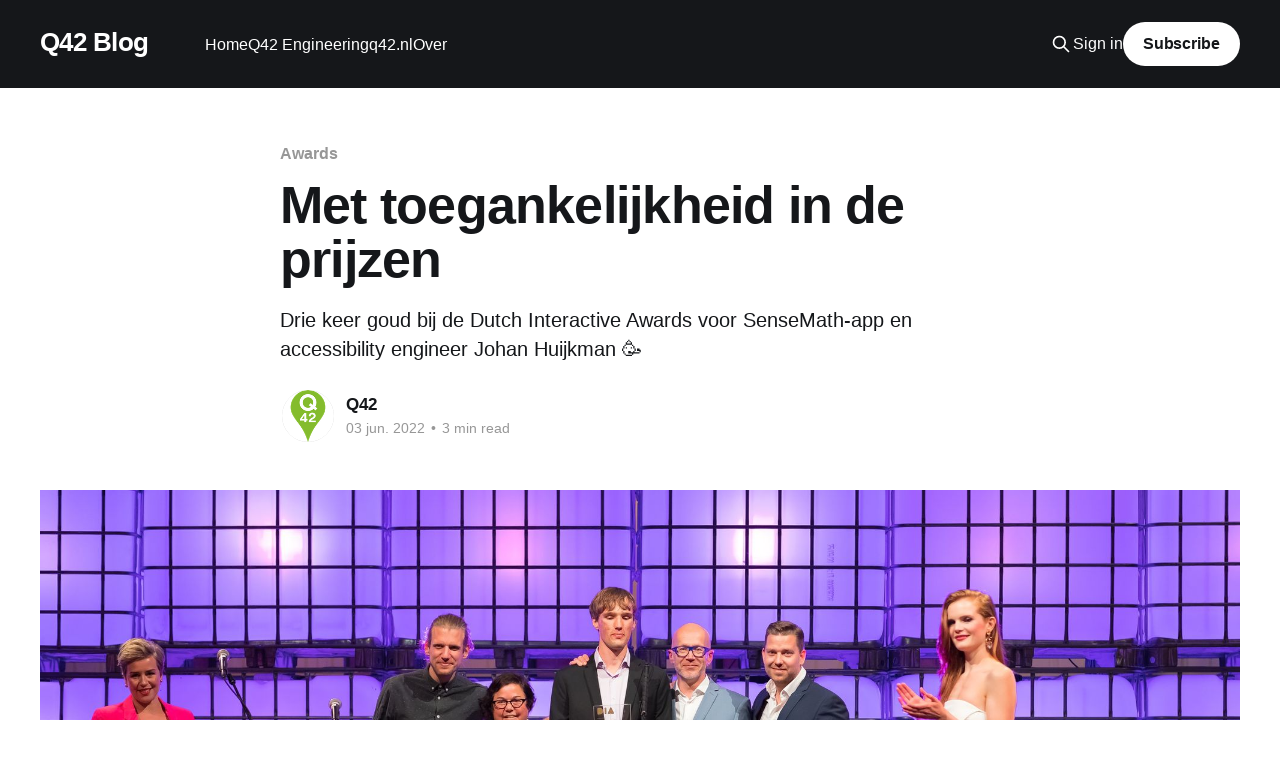

--- FILE ---
content_type: text/html; charset=utf-8
request_url: https://blog.q42.nl/dia2022/
body_size: 7572
content:
<!DOCTYPE html>
<html lang="nl">
<head>

    <title>Met toegankelijkheid in de prijzen</title>
    <meta charset="utf-8" />
    <meta http-equiv="X-UA-Compatible" content="IE=edge" />
    <meta name="HandheldFriendly" content="True" />
    <meta name="viewport" content="width=device-width, initial-scale=1.0" />
    
    <link rel="preload" as="style" href="https://blog.q42.nl/assets/built/screen.css?v=941d0c017d" />
    <link rel="preload" as="script" href="https://blog.q42.nl/assets/built/casper.js?v=941d0c017d" />

    <link rel="stylesheet" type="text/css" href="https://blog.q42.nl/assets/built/screen.css?v=941d0c017d" />

    <meta name="description" content="SenseMath-app en accessibility engineer Johan Huijkman winnen drie keer goud bij de Dutch Interactive Awards 2022.">
    <link rel="icon" href="https://blog.q42.nl/content/images/size/w256h256/2019/12/Q42-logo-voor-blog-5.png" type="image/png">
    <link rel="canonical" href="https://blog.q42.nl/dia2022/">
    <meta name="referrer" content="no-referrer-when-downgrade">
    
    <meta property="og:site_name" content="Q42 Blog">
    <meta property="og:type" content="article">
    <meta property="og:title" content="Met toegankelijkheid in de prijzen 🥳">
    <meta property="og:description" content="Drie keer goud bij de Dutch Interactive Awards voor SenseMath-app en accessibility engineer Johan Huijkman!">
    <meta property="og:url" content="https://blog.q42.nl/dia2022/">
    <meta property="og:image" content="https://blog.q42.nl/content/images/size/w1200/2022/06/Uitreiking-Dutch-Interactive-Awards-2022---SenseMath---Foto-Maurice-Haak--Q42-1.jpg">
    <meta property="article:published_time" content="2022-06-03T10:44:32.000Z">
    <meta property="article:modified_time" content="2022-06-03T11:49:20.000Z">
    <meta property="article:tag" content="Awards">
    <meta property="article:tag" content="Accessibility">
    <meta property="article:tag" content="Apps">
    <meta property="article:tag" content="Projecten">
    
    <meta property="article:publisher" content="https://www.facebook.com/Q42bv">
    <meta property="article:author" content="https://www.facebook.com/q42bv">
    <meta name="twitter:card" content="summary_large_image">
    <meta name="twitter:title" content="Met toegankelijkheid in de prijzen">
    <meta name="twitter:description" content="Drie keer goud bij de Dutch Interactive Awards voor SenseMath-app en accessibility engineer Johan Huijkman! 🥳">
    <meta name="twitter:url" content="https://blog.q42.nl/dia2022/">
    <meta name="twitter:image" content="https://blog.q42.nl/content/images/size/w1200/2022/06/Uitreiking-Dutch-Interactive-Awards-2022---SenseMath---Foto-Maurice-Haak--Q42.jpg">
    <meta name="twitter:label1" content="Written by">
    <meta name="twitter:data1" content="Q42">
    <meta name="twitter:label2" content="Filed under">
    <meta name="twitter:data2" content="Awards, Accessibility, Apps, Projecten">
    <meta name="twitter:site" content="@q42">
    <meta name="twitter:creator" content="@q42">
    <meta property="og:image:width" content="1200">
    <meta property="og:image:height" content="630">
    
    <script type="application/ld+json">
{
    "@context": "https://schema.org",
    "@type": "Article",
    "publisher": {
        "@type": "Organization",
        "name": "Q42 Blog",
        "url": "https://blog.q42.nl/",
        "logo": {
            "@type": "ImageObject",
            "url": "https://blog.q42.nl/content/images/size/w256h256/2019/12/Q42-logo-voor-blog-5.png",
            "width": 60,
            "height": 60
        }
    },
    "author": {
        "@type": "Person",
        "name": "Q42",
        "image": {
            "@type": "ImageObject",
            "url": "https://blog.q42.nl/content/images/2021/05/Internetbureau-Q42-blog.png",
            "width": 600,
            "height": 600
        },
        "url": "https://blog.q42.nl/author/q42/",
        "sameAs": [
            "https://q42.nl",
            "https://www.facebook.com/q42bv",
            "https://x.com/q42"
        ]
    },
    "headline": "Met toegankelijkheid in de prijzen",
    "url": "https://blog.q42.nl/dia2022/",
    "datePublished": "2022-06-03T10:44:32.000Z",
    "dateModified": "2022-06-03T11:49:20.000Z",
    "image": {
        "@type": "ImageObject",
        "url": "https://blog.q42.nl/content/images/size/w1200/2022/06/Uitreiking-Dutch-Interactive-Awards-2022---SenseMath---Foto-Maurice-Haak--Q42--1-.jpg",
        "width": 1200,
        "height": 650
    },
    "keywords": "Awards, Accessibility, Apps, Projecten",
    "description": "Drie keer goud bij de Dutch Interactive Awards voor SenseMath-app en accessibility engineer Johan Huijkman 🥳",
    "mainEntityOfPage": "https://blog.q42.nl/dia2022/"
}
    </script>

    <meta name="generator" content="Ghost 6.16">
    <link rel="alternate" type="application/rss+xml" title="Q42 Blog" href="https://blog.q42.nl/rss/">
    <script defer src="https://cdn.jsdelivr.net/ghost/portal@~2.58/umd/portal.min.js" data-i18n="true" data-ghost="https://blog.q42.nl/" data-key="822d98dd1edf942dcb2186573a" data-api="https://q42bv.ghost.io/ghost/api/content/" data-locale="nl" crossorigin="anonymous"></script><style id="gh-members-styles">.gh-post-upgrade-cta-content,
.gh-post-upgrade-cta {
    display: flex;
    flex-direction: column;
    align-items: center;
    font-family: -apple-system, BlinkMacSystemFont, 'Segoe UI', Roboto, Oxygen, Ubuntu, Cantarell, 'Open Sans', 'Helvetica Neue', sans-serif;
    text-align: center;
    width: 100%;
    color: #ffffff;
    font-size: 16px;
}

.gh-post-upgrade-cta-content {
    border-radius: 8px;
    padding: 40px 4vw;
}

.gh-post-upgrade-cta h2 {
    color: #ffffff;
    font-size: 28px;
    letter-spacing: -0.2px;
    margin: 0;
    padding: 0;
}

.gh-post-upgrade-cta p {
    margin: 20px 0 0;
    padding: 0;
}

.gh-post-upgrade-cta small {
    font-size: 16px;
    letter-spacing: -0.2px;
}

.gh-post-upgrade-cta a {
    color: #ffffff;
    cursor: pointer;
    font-weight: 500;
    box-shadow: none;
    text-decoration: underline;
}

.gh-post-upgrade-cta a:hover {
    color: #ffffff;
    opacity: 0.8;
    box-shadow: none;
    text-decoration: underline;
}

.gh-post-upgrade-cta a.gh-btn {
    display: block;
    background: #ffffff;
    text-decoration: none;
    margin: 28px 0 0;
    padding: 8px 18px;
    border-radius: 4px;
    font-size: 16px;
    font-weight: 600;
}

.gh-post-upgrade-cta a.gh-btn:hover {
    opacity: 0.92;
}</style>
    <script defer src="https://cdn.jsdelivr.net/ghost/sodo-search@~1.8/umd/sodo-search.min.js" data-key="822d98dd1edf942dcb2186573a" data-styles="https://cdn.jsdelivr.net/ghost/sodo-search@~1.8/umd/main.css" data-sodo-search="https://q42bv.ghost.io/" data-locale="nl" crossorigin="anonymous"></script>
    
    <link href="https://blog.q42.nl/webmentions/receive/" rel="webmention">
    <script defer src="/public/cards.min.js?v=941d0c017d"></script>
    <link rel="stylesheet" type="text/css" href="/public/cards.min.css?v=941d0c017d">
    <script defer src="/public/member-attribution.min.js?v=941d0c017d"></script>
    <script defer src="/public/ghost-stats.min.js?v=941d0c017d" data-stringify-payload="false" data-datasource="analytics_events" data-storage="localStorage" data-host="https://blog.q42.nl/.ghost/analytics/api/v1/page_hit"  tb_site_uuid="8720d9e9-7804-47bf-99b5-e6733f963081" tb_post_uuid="1ff30490-7125-4ebb-9cc9-ce29cad91f23" tb_post_type="post" tb_member_uuid="undefined" tb_member_status="undefined"></script><style>:root {--ghost-accent-color: #15171A;}</style>
    <!-- Global site tag (gtag.js) - Google Analytics -->
<script async src="https://www.googletagmanager.com/gtag/js?id=UA-104393396-2"></script>
<script>
  window.dataLayer = window.dataLayer || [];
  function gtag(){dataLayer.push(arguments);}
  gtag('js', new Date());

  gtag('config', 'UA-104393396-2');
</script>
<meta name="google-site-verification" content="tU8WpecHnzU6SfEgtdN4okuHZ7Q9J-T4Y9xwg4MKWKI" />

</head>
<body class="post-template tag-awards tag-accessibility tag-apps tag-projecten is-head-left-logo has-cover">
<div class="viewport">

    <header id="gh-head" class="gh-head outer">
        <div class="gh-head-inner inner">
            <div class="gh-head-brand">
                <a class="gh-head-logo no-image" href="https://blog.q42.nl">
                        Q42 Blog
                </a>
                <button class="gh-search gh-icon-btn" aria-label="Search this site" data-ghost-search><svg xmlns="http://www.w3.org/2000/svg" fill="none" viewBox="0 0 24 24" stroke="currentColor" stroke-width="2" width="20" height="20"><path stroke-linecap="round" stroke-linejoin="round" d="M21 21l-6-6m2-5a7 7 0 11-14 0 7 7 0 0114 0z"></path></svg></button>
                <button class="gh-burger" aria-label="Main Menu"></button>
            </div>

            <nav class="gh-head-menu">
                <ul class="nav">
    <li class="nav-home"><a href="https://blog.q42.nl/">Home</a></li>
    <li class="nav-q42-engineering"><a href="https://engineering.q42.nl">Q42 Engineering</a></li>
    <li class="nav-q42-nl"><a href="https://q42.nl">q42.nl</a></li>
    <li class="nav-over"><a href="https://blog.q42.nl/about">Over</a></li>
</ul>

            </nav>

            <div class="gh-head-actions">
                    <button class="gh-search gh-icon-btn" aria-label="Search this site" data-ghost-search><svg xmlns="http://www.w3.org/2000/svg" fill="none" viewBox="0 0 24 24" stroke="currentColor" stroke-width="2" width="20" height="20"><path stroke-linecap="round" stroke-linejoin="round" d="M21 21l-6-6m2-5a7 7 0 11-14 0 7 7 0 0114 0z"></path></svg></button>
                    <div class="gh-head-members">
                                <a class="gh-head-link" href="#/portal/signin" data-portal="signin">Sign in</a>
                                <a class="gh-head-button" href="#/portal/signup" data-portal="signup">Subscribe</a>
                    </div>
            </div>
        </div>
    </header>

    <div class="site-content">
        



<main id="site-main" class="site-main">
<article class="article post tag-awards tag-accessibility tag-apps tag-projecten ">

    <header class="article-header gh-canvas">

        <div class="article-tag post-card-tags">
                <span class="post-card-primary-tag">
                    <a href="/tag/awards/">Awards</a>
                </span>
        </div>

        <h1 class="article-title">Met toegankelijkheid in de prijzen</h1>

            <p class="article-excerpt">Drie keer goud bij de Dutch Interactive Awards voor SenseMath-app en accessibility engineer Johan Huijkman 🥳</p>

        <div class="article-byline">
        <section class="article-byline-content">

            <ul class="author-list instapaper_ignore">
                <li class="author-list-item">
                    <a href="/author/q42/" class="author-avatar" aria-label="Read more of Q42">
                        <img class="author-profile-image" src="/content/images/size/w100/2021/05/Internetbureau-Q42-blog.png" alt="Q42" />
                    </a>
                </li>
            </ul>

            <div class="article-byline-meta">
                <h4 class="author-name"><a href="/author/q42/">Q42</a></h4>
                <div class="byline-meta-content">
                    <time class="byline-meta-date" datetime="2022-06-03">03 jun. 2022</time>
                        <span class="byline-reading-time"><span class="bull">&bull;</span> 3 min read</span>
                </div>
            </div>

        </section>
        </div>

            <figure class="article-image">
                <img
                    srcset="/content/images/size/w300/2022/06/Uitreiking-Dutch-Interactive-Awards-2022---SenseMath---Foto-Maurice-Haak--Q42--1-.jpg 300w,
                            /content/images/size/w600/2022/06/Uitreiking-Dutch-Interactive-Awards-2022---SenseMath---Foto-Maurice-Haak--Q42--1-.jpg 600w,
                            /content/images/size/w1000/2022/06/Uitreiking-Dutch-Interactive-Awards-2022---SenseMath---Foto-Maurice-Haak--Q42--1-.jpg 1000w,
                            /content/images/size/w2000/2022/06/Uitreiking-Dutch-Interactive-Awards-2022---SenseMath---Foto-Maurice-Haak--Q42--1-.jpg 2000w"
                    sizes="(min-width: 1400px) 1400px, 92vw"
                    src="/content/images/size/w2000/2022/06/Uitreiking-Dutch-Interactive-Awards-2022---SenseMath---Foto-Maurice-Haak--Q42--1-.jpg"
                    alt="Q42 en Visio nemen een gouden DIA in ontvangst voor de SenseMath-app"
                />
            </figure>

    </header>

    <section class="gh-content gh-canvas">
        <p>Als techbureau zetten we ons al <a href="https://blog.q42.nl/tag/accessibility">jarenlang</a> in om digitale producten toegankelijk te maken voor mensen met een beperking. En met succes. Gisterenavond kwam daar nog een schepje bovenop. Tijdens de feestelijke <a href="https://emerce.nl/nieuws/dit-zijn-de-winnaars-van-de-dutch-interactive-awards-2022?ref=blog.q42.nl">uitreiking</a> van de Dutch Interactive Awards sleepte SenseMath, de app die wiskundige grafieken hoorbaar maakt voor blinde leerlingen, tweemaal goud binnen. En onze eigen accessibility engineer Johan Huijkman werd persoonlijk onderscheiden met de vakprijs voor uitzonderlijke prestaties op technologisch gebied! 🙌</p><h3 id="impact-maken-met-toegankelijkheid">Impact maken met toegankelijkheid</h3><p>De <a href="https://dutchinteractiveawards.nl/?ref=blog.q42.nl">Dutch Interactive Awards</a> (DIA) zijn dé prijzen voor het allerbeste interactieve online werk van Nederlandse bureaus. Dit jaar waren al <a href="https://blog.q42.nl/impactvolle-projecten-genomineerd">onze nominaties</a> projecten met een maatschappelijke impact. Zo ook SenseMath.</p><p><a href="https://q42.nl/werk/sensemath?ref=blog.q42.nl">SenseMath</a> is een app waarmee blinde leerlingen wiskundige grafieken kunnen begrijpen door middel van geluid. In nauwe samenwerking met het landelijke expertisecentrum voor blinde en slechtziende mensen, <a href="https://visio.org/?ref=blog.q42.nl">Koninklijke Visio</a>, plus leerkrachten en leerlingen bouwden we een tool die ervoor zorgt dat blinde scholieren snel én zelfstandig mee kunnen komen met hun ziende klasgenoten. SenseMath geeft blinde leerlingen echt superpowers.</p><p>Dat vond de jury van de DIA ook: SenseMath won goud in de categorie Tools. 🥇 De juryleden prezen daarbij de grote impact van dit product:</p><blockquote>Wat heb je aan een wiskundige grafiek, als je deze niet kunt zien? Helemaal niets. Daarom bouwden Q42 en Koninklijke Visio een app waarmee blinde leerlingen grafieken kunnen begrijpen door middel van geluid. Zo wordt wiskunde toegankelijker, bruikbaarder en leuker. De jury zag hier een crossmediale aanpak in optima forma, gebouwd rond user centric design. Dit is overduidelijk een innovatieve nieuwe interface met enorme en positieve impact voor de doelgroep: een bewonderenswaardig goed en uitermate sterk uitgevoerd concept.</blockquote><p>En ook in de categorie Future Interfaces werd een gouden DIA in de wacht gesleept. 🥇 Door een volledig nieuwe manier van interactie te creëren laten we zien, dat een puur auditieve interface net zo rijk, mooi en intuïtief kan zijn als een visuele interface voor zienden. Uit het juryrapport:</p><blockquote>De jury waardeerde in het bijzonder dat dit inderdaad een totaal nieuwe interface is: precies waar deze categorie om draait. De impact van dit product is enorm en de wereldwijde potentie is groot. De tijdswinst van minuten naar seconden is erg knap. Wat de presentatie betreft: gebruiker, opdrachtgever en bureau kwamen bij elkaar in de presentatie om het verhaal extra goed over de bühne te krijgen: ook daarvoor een compliment. Alles bij elkaar een overtuigend en compleet verhaal: een case die aan alle kanten klopt.</blockquote><figure class="kg-card kg-image-card kg-card-hascaption"><img src="https://blog.q42.nl/content/images/2022/06/Uitreiking-Dutch-Interactive-Awards-2022---SenseMath---Foto-Maurice-Haak--Q42--2-.jpg" class="kg-image" alt="Q42 en Koninklijke Visio bij de uitreiking van de Dutch Interactive Awards 2022" loading="lazy" width="1600" height="1072" srcset="https://blog.q42.nl/content/images/size/w600/2022/06/Uitreiking-Dutch-Interactive-Awards-2022---SenseMath---Foto-Maurice-Haak--Q42--2-.jpg 600w, https://blog.q42.nl/content/images/size/w1000/2022/06/Uitreiking-Dutch-Interactive-Awards-2022---SenseMath---Foto-Maurice-Haak--Q42--2-.jpg 1000w, https://blog.q42.nl/content/images/2022/06/Uitreiking-Dutch-Interactive-Awards-2022---SenseMath---Foto-Maurice-Haak--Q42--2-.jpg 1600w" sizes="(min-width: 720px) 720px"><figcaption>Q42 en Koninklijke Visio bij de uitreiking van de Dutch Interactive Awards 2022</figcaption></figure><p>Net als <a href="https://blog.q42.nl/nog-meer-awards">vorig jaar</a> dus twee keer raak in de categorieën Tools en Future Interfaces! 🤩</p><h3 id="dia-pro-best-in-tech-award-voor-johan">DIA Pro Best in Tech award voor Johan</h3><p>En alsof dat niet genoeg was, won onze accessibility engineer <a href="https://linkedin.com/in/johanhuijkman?ref=blog.q42.nl">Johan Huijkman</a> de DIA Pro Best in Tech award. 🥇 Deze vakprijs voor uitzonderlijke persoonlijke prestaties op technologisch gebied is onderdeel van de Dutch Interactive Awards. Johan maakt zich al jarenlang hard voor toegankelijkheid bij digitale productontwikkeling. Hij is de bedenker en uitvoerder van ons onderzoek <a href="https://toegankelijkheid.q42.nl/?ref=blog.q42.nl">toegankelijkheid.q42.nl</a> waarmee hij veel impact heeft gemaakt bij bedrijven en developers. De DIA-jury loofde dan ook Johans grensverleggende werk op het vlak van toegankelijkheid: </p><blockquote>Een close finish: Johan en Q42-collega Marcel Duin. Johans voorvechterschap voor toegankelijkheid gaf de doorslag. Want hij zet zich al jaren in voor een heel goed doel en doet dat zeer bevlogen met veel positieve energie. Als geen andere engineer in Nederland weet Johan toegankelijkheid als uitgangspunt te integreren in elke digitale productontwikkeling. Door te denken in kansen en inclusiviteit in plaats van beperkingen is zijn werk vaak grensverleggend. Als ambassadeur van toegankelijkheid heeft hij via kennissessies en conferenties veel impact kunnen maken bij andere programmeurs én ook grote opdrachtgevers zoals HEMA en PostNL.</blockquote><p>Er waren dus twee Q'er genomineerd voor deze vakprijs: naast Johan ook Micrio-founder <a href="https://linkedin.com/in/marcel-duin-82b99b26?ref=blog.q42.nl">Marcel</a>. Waar <a href="https://blog.q42.nl/tim-wint-dia-pro-best-in-tech-award-2bf6b1e53f07">drie jaar geleden</a> Johan onze collega en Hack The Planet-founder <a href="https://linkedin.com/in/tim-van-deursen-a370b5214?ref=blog.q42.nl">Tim</a> er met de prijs vandoor zag gaan, was het nu wel raak voor hem. Daarmee is hij na Tim in 2019 en Q42-oprichter <a href="https://twitter.com/karsveling?ref=blog.q42.nl">Kars</a> in 2015 de derde Q'er die is uitgeroepen tot beste techie van Nederland! 💪</p><figure class="kg-card kg-image-card kg-card-hascaption"><img src="https://blog.q42.nl/content/images/2022/06/Uitreiking-Dutch-Interactive-Awards-2022---Johan---Foto-Emerce--1-.jpg" class="kg-image" alt="Uitreiking van de DIA Pro Best aan Johan Huijkman voor een zaal met publiek" loading="lazy" width="1600" height="936" srcset="https://blog.q42.nl/content/images/size/w600/2022/06/Uitreiking-Dutch-Interactive-Awards-2022---Johan---Foto-Emerce--1-.jpg 600w, https://blog.q42.nl/content/images/size/w1000/2022/06/Uitreiking-Dutch-Interactive-Awards-2022---Johan---Foto-Emerce--1-.jpg 1000w, https://blog.q42.nl/content/images/2022/06/Uitreiking-Dutch-Interactive-Awards-2022---Johan---Foto-Emerce--1-.jpg 1600w" sizes="(min-width: 720px) 720px"><figcaption>Johan neemt DIA Pro Best in Tech award in ontvangst</figcaption></figure><hr><p><em>Wil je meer weten over het toegankelijk maken van apps en websites? Stuur Johan een mailtje: <a href="mailto:johan@q42.nl">johan@q42.nl</a>.</em></p>
    </section>


</article>
</main>

    <section class="footer-cta outer">
        <div class="inner">
            <h2 class="footer-cta-title">Sign up for more like this.</h2>
            <a class="footer-cta-button" href="#/portal" data-portal>
                <div class="footer-cta-input">Enter your email</div>
                <span>Subscribe</span>
            </a>
        </div>
    </section>



            <aside class="read-more-wrap outer">
                <div class="read-more inner">
                        
<article class="post-card post">

    <a class="post-card-image-link" href="/iso-27001/">

        <img class="post-card-image"
            srcset="/content/images/size/w300/2026/01/Q42-Header.jpg 300w,
                    /content/images/size/w600/2026/01/Q42-Header.jpg 600w,
                    /content/images/size/w1000/2026/01/Q42-Header.jpg 1000w,
                    /content/images/size/w2000/2026/01/Q42-Header.jpg 2000w"
            sizes="(max-width: 1000px) 400px, 800px"
            src="/content/images/size/w600/2026/01/Q42-Header.jpg"
            alt="Foto van het Q42-logo als neonversie gemonteerd aan een bakstenen muur."
            loading="lazy"
        />


    </a>

    <div class="post-card-content">

        <a class="post-card-content-link" href="/iso-27001/">
            <header class="post-card-header">
                <div class="post-card-tags">
                </div>
                <h2 class="post-card-title">
                    Onze ISO 27001-queeste
                </h2>
            </header>
                <div class="post-card-excerpt">Hoe we als Q’ers volwassen werden in informatieveiligheid (en waarom dat eigenlijk best leuk was)</div>
        </a>

        <footer class="post-card-meta">
            <time class="post-card-meta-date" datetime="2026-01-20">20 jan. 2026</time>
                <span class="post-card-meta-length">4 min read</span>
        </footer>

    </div>

</article>
                        
<article class="post-card post">

    <a class="post-card-image-link" href="/rotterdam/">

        <img class="post-card-image"
            srcset="/content/images/size/w300/2025/11/Klein.gif 300w,
                    /content/images/size/w600/2025/11/Klein.gif 600w,
                    /content/images/size/w1000/2025/11/Klein.gif 1000w,
                    /content/images/size/w2000/2025/11/Klein.gif 2000w"
            sizes="(max-width: 1000px) 400px, 800px"
            src="/content/images/size/w600/2025/11/Klein.gif"
            alt="Gifje van twee als Pikachu verklede mensen in een lege kantoorruimte."
            loading="lazy"
        />


    </a>

    <div class="post-card-content">

        <a class="post-card-content-link" href="/rotterdam/">
            <header class="post-card-header">
                <div class="post-card-tags">
                </div>
                <h2 class="post-card-title">
                    We verhuizen naar Rotterdam!
                </h2>
            </header>
                <div class="post-card-excerpt">Samen met zusterbedrijven Fabrique, Essense, Curamando en Eidra Consulting vestigen we ons in het iconische Groot Handelsgebouw</div>
        </a>

        <footer class="post-card-meta">
            <time class="post-card-meta-date" datetime="2025-11-19">19 nov. 2025</time>
                <span class="post-card-meta-length">2 min read</span>
        </footer>

    </div>

</article>
                        
<article class="post-card post">

    <a class="post-card-image-link" href="/essense/">

        <img class="post-card-image"
            srcset="/content/images/size/w300/2025/06/Blogpost---Vlnr-Mattias-Olofsson--Arthur-Buring--Sander-Kruitwagen--Harald-Lamberts--Wietske-Rodenhuis--Andreas-Andersson---Foto-Eidra.jpg 300w,
                    /content/images/size/w600/2025/06/Blogpost---Vlnr-Mattias-Olofsson--Arthur-Buring--Sander-Kruitwagen--Harald-Lamberts--Wietske-Rodenhuis--Andreas-Andersson---Foto-Eidra.jpg 600w,
                    /content/images/size/w1000/2025/06/Blogpost---Vlnr-Mattias-Olofsson--Arthur-Buring--Sander-Kruitwagen--Harald-Lamberts--Wietske-Rodenhuis--Andreas-Andersson---Foto-Eidra.jpg 1000w,
                    /content/images/size/w2000/2025/06/Blogpost---Vlnr-Mattias-Olofsson--Arthur-Buring--Sander-Kruitwagen--Harald-Lamberts--Wietske-Rodenhuis--Andreas-Andersson---Foto-Eidra.jpg 2000w"
            sizes="(max-width: 1000px) 400px, 800px"
            src="/content/images/size/w600/2025/06/Blogpost---Vlnr-Mattias-Olofsson--Arthur-Buring--Sander-Kruitwagen--Harald-Lamberts--Wietske-Rodenhuis--Andreas-Andersson---Foto-Eidra.jpg"
            alt="Vier mannen en een vrouw die op straat wandelen in Stockholm."
            loading="lazy"
        />


    </a>

    <div class="post-card-content">

        <a class="post-card-content-link" href="/essense/">
            <header class="post-card-header">
                <div class="post-card-tags">
                </div>
                <h2 class="post-card-title">
                    We hebben er een nieuw Nederlands zusje bij!
                </h2>
            </header>
                <div class="post-card-excerpt">Customer experience bureau Essense sluit zich aan bij Eidra 🙌</div>
        </a>

        <footer class="post-card-meta">
            <time class="post-card-meta-date" datetime="2025-06-11">11 jun. 2025</time>
                <span class="post-card-meta-length">1 min read</span>
        </footer>

    </div>

</article>
                </div>
            </aside>



    </div>

    <footer class="site-footer outer">
        <div class="inner">
            <section class="copyright"><a href="https://blog.q42.nl">Q42 Blog</a> &copy; 2026</section>
            <nav class="site-footer-nav">
                
            </nav>
            <div class="gh-powered-by"><a href="https://ghost.org/" target="_blank" rel="noopener">Powered by Ghost</a></div>
        </div>
    </footer>

</div>

    <div class="pswp" tabindex="-1" role="dialog" aria-hidden="true">
    <div class="pswp__bg"></div>

    <div class="pswp__scroll-wrap">
        <div class="pswp__container">
            <div class="pswp__item"></div>
            <div class="pswp__item"></div>
            <div class="pswp__item"></div>
        </div>

        <div class="pswp__ui pswp__ui--hidden">
            <div class="pswp__top-bar">
                <div class="pswp__counter"></div>

                <button class="pswp__button pswp__button--close" title="Close (Esc)"></button>
                <button class="pswp__button pswp__button--share" title="Share"></button>
                <button class="pswp__button pswp__button--fs" title="Toggle fullscreen"></button>
                <button class="pswp__button pswp__button--zoom" title="Zoom in/out"></button>

                <div class="pswp__preloader">
                    <div class="pswp__preloader__icn">
                        <div class="pswp__preloader__cut">
                            <div class="pswp__preloader__donut"></div>
                        </div>
                    </div>
                </div>
            </div>

            <div class="pswp__share-modal pswp__share-modal--hidden pswp__single-tap">
                <div class="pswp__share-tooltip"></div>
            </div>

            <button class="pswp__button pswp__button--arrow--left" title="Previous (arrow left)"></button>
            <button class="pswp__button pswp__button--arrow--right" title="Next (arrow right)"></button>

            <div class="pswp__caption">
                <div class="pswp__caption__center"></div>
            </div>
        </div>
    </div>
</div>
<script
    src="https://code.jquery.com/jquery-3.5.1.min.js"
    integrity="sha256-9/aliU8dGd2tb6OSsuzixeV4y/faTqgFtohetphbbj0="
    crossorigin="anonymous">
</script>
<script src="https://blog.q42.nl/assets/built/casper.js?v=941d0c017d"></script>
<script>
$(document).ready(function () {
    // Mobile Menu Trigger
    $('.gh-burger').click(function () {
        $('body').toggleClass('gh-head-open');
    });
    // FitVids - Makes video embeds responsive
    $(".gh-content").fitVids();
});
</script>



</body>
</html>
